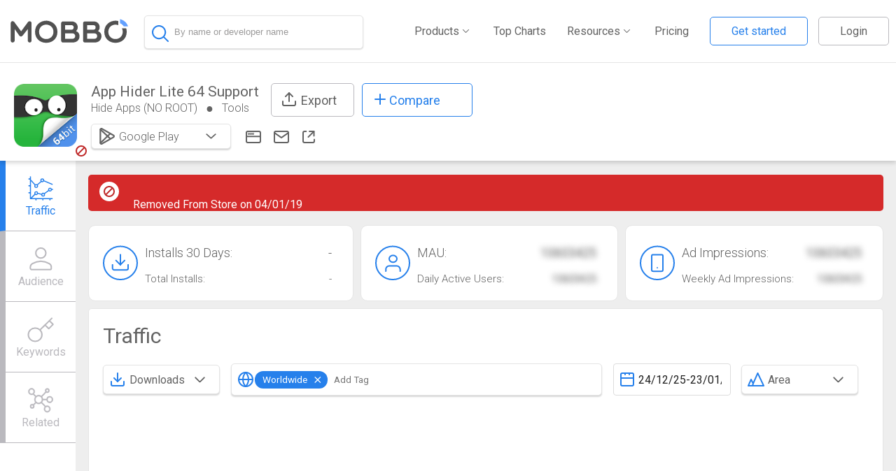

--- FILE ---
content_type: text/html; charset=UTF-8
request_url: https://www.mobbo.com/Android/App/com.app.hider.master.lite.helper64/18800965
body_size: 8309
content:

    <html>
    <head>
      <title>App Hider Lite 64 Support Statistics on Google Play Store</title>
      <meta name="description" content="App Hider Lite 64 Support By Hide Apps (NO ROOT). - View app rankings, Revenue estimates, Keywords and Downloads for Google Play Store">
      <link rel="stylesheet" href="//ssr.mobbo.com/css/app.css" />
    </head>
    <body>
      <div id="app">  
      
    <script>
      window.INITIAL_DATA = {"user":{},"guest":true,"emp":null,"app":{"platform":"android","id":"18800965","package":"com.app.hider.master.lite.helper64","data":{"id":"18800965","package":"com.app.hider.master.lite.helper64","name":"App Hider Lite 64 Support","icon":"https:\u002F\u002Fplay-lh.googleusercontent.com\u002Fh4Ujl8Q22_A6pBDYkbbEkZ4M4JytuCeGqQyaM4jHGRTawFHlF7rlcMkvMw1WWxu7Z7A=s100","category":"Tools","categoryId":22,"developer":{"id":8762736,"developer":"Hide Apps (NO ROOT)","name":"Hide Apps (NO ROOT)","host":"snaprism.com","address":"19C, Building A, LinDaDaSha, 8 Dongtucheng Rd, Chaoyang, Beijing, China","hqLocation":"CN","crunchbase_slug":"","linkedin_page":null,"related":[{"id":5251836,"name":"Advanced Task Killer","icon":"https:\u002F\u002Flh3.googleusercontent.com\u002F1f07bkcpiihcLfCtZO_LnFxzjLdq0l-jh9Jh-iuO3ere6aefja-KD73iMLJ75Ijphg","package":"com.app.task.killer.free","rating1":6,"rating2":1,"rating3":4,"rating4":7,"rating5":14,"price":null},{"id":6628259,"name":"App Hider-Hide Apps and Photos","icon":"https:\u002F\u002Fplay-lh.googleusercontent.com\u002FwBzl4YpEl1FX8LdSFeeCuw31AvyjkbzrmQP_qmBogxTxH3A1DD2eY09_0x1DTz-r4g","package":"com.app.hider.master.pro","rating1":61568,"rating2":16487,"rating3":35388,"rating4":49101,"rating5":301046,"price":null},{"id":7142180,"name":"Calculator Vault : App Hider","icon":"https:\u002F\u002Fplay-lh.googleusercontent.com\u002F8jfdCNY4CAu5rc7wUlqlnApIw-lmeiZCisdAcjW8d7wXkWEa-lL0qFfNFPnd_vfkLg","package":"com.app.calculator.vault.hider","rating1":65605,"rating2":16903,"rating3":41632,"rating4":62475,"rating5":338176,"price":null},{"id":12456512,"name":"App Hider 64 Support","icon":"https:\u002F\u002Fplay-lh.googleusercontent.com\u002FUBCN09G5fWFE328NDw2RnqqSxjmUsF_AhxarL2Ac90vig6KKH69dwZf1GHCa-KBHljw","package":"com.app.hider.helper.hider64helper","rating1":715,"rating2":275,"rating3":165,"rating4":330,"rating5":1486,"price":null},{"id":18328174,"name":"Calculator Vault Lite 64 Support","icon":"https:\u002F\u002Flh3.googleusercontent.com\u002FjsSyYaxCVIsKX_aEsbky2i4X0jH9ikwLL_wpVb0IGVvYKfhz1-JtiZlvkBT93gsKBYU","package":"com.calculator.vault.hider.hider64helper","rating1":900,"rating2":144,"rating3":124,"rating4":300,"rating5":2131,"price":null},{"id":18665715,"name":"Private Browser-Change Icon","icon":"https:\u002F\u002Fplay-lh.googleusercontent.com\u002FHC4dMtB8nN-tJ4Cz4AwaEUW_RvV6bmppbxXqE7RdS2R4dkwpq6v5H_DFkFcidPtCsVI","package":"com.prism.download.adblock.privacy.flash.player.incognito.private_browser.browser","rating1":1288,"rating2":355,"rating3":621,"rating4":1377,"rating5":11475,"price":null}]},"related":[],"website":null,"removed":1,"hidden":0,"email":"SwiftWifiStudio@gmail.com","lastUpdate":"04\u002F01\u002F19","releaseDate":null,"sdks":[],"ios":undefined},"stats":{"mau":11016,"wau":3855.6,"ad_impressions":132192,"weekly_ad_impressions":33048,"age":[{"title":"Ages 18-24","value":"28"},{"title":"Ages 25-34","value":"30"},{"title":"Ages 35-44","value":"22"},{"title":"Ages 45-54","value":"11"},{"title":"Ages 55-64","value":"7"},{"title":"Ages 65+","value":"2"}],"gender":[{"title":"Male","value":"69"},{"title":"Female","value":"31"}],"device":[{"title":"Mobile","value":"92"},{"title":"Tablet","value":"8"}],"downloads":{"total":168839.10386965377,"totalLastMonth":0},"revenues":{"totalLastMonth":0},"dau":null}}}
    </script> <div><header class="" guest="true" data-v-ed558de2><div class="hamburger mobile-only" data-v-ed558de2><!-- Hamburger Menu --><svg width="30" height="30" data-v-ed558de2><path d="M0,5 30,5" stroke="#636363" stroke-width="5" data-v-ed558de2></path><path d="M0,14 30,14" stroke="#636363" stroke-width="5" data-v-ed558de2></path><path d="M0,23 30,23" stroke="#636363" stroke-width="5" data-v-ed558de2></path></svg></div><div id="mobile-menu" class="closed" data-v-ed558de2><img src="//ssr.mobbo.com/img/x.svg" class="close-menu" data-v-ed558de2><ul id="mobile-links" data-v-ed558de2><!-- <li>
             <a href="/MarketShare">Market Share</a>
             </li> --><li data-v-ed558de2><a href="/Android/Top" data-v-ed558de2>Top Charts</a></li><li data-v-ed558de2><a href="/MarketExplorer" data-v-ed558de2>Market Explorer</a></li><li data-v-ed558de2><a href="/SDK/Inspector" data-v-ed558de2>App Inspector</a></li><li data-v-ed558de2><a href="/Timeline" data-v-ed558de2>Timeline</a></li><li data-v-ed558de2><a href="/appstore_optimization" data-v-ed558de2>ASO</a></li><li data-v-ed558de2><a href="/Leaderboard" data-v-ed558de2>Leaderboard</a></li><li data-v-ed558de2><a href="/Pricing" data-v-ed558de2>Pricing</a></li><li data-v-ed558de2><a class="login" data-v-ed558de2>Logout</a></li></ul></div><div class="mobbo-icon-search" data-v-ed558de2><div data-v-ed558de2><a href="/" data-v-ed558de2><img src="[data-uri]" data-v-ed558de2></a></div></div><div class="search-waper" data-v-ed558de2><div class="search-continer size-box" data-v-ed558de2 data-v-19c2e88f><div class="search-box-waper" data-v-19c2e88f><div class="search-box-header" data-v-19c2e88f><img class="magnifying-glass" src="//ssr.mobbo.com/img/magnifying-glass.svg" data-v-19c2e88f><!----><!-- <img
          class="search-loader"
          :class="{rotatex:awaitingSearch}"
          src="../../assets/loader.svg"
          @click="search = ''"
        />--><input type="text" autocomplete="false" placeholder="By name or developer name" value="" data-v-19c2e88f></div><!----><!----></div></div></div><div class="header-desktop" data-v-ed558de2><div class="mobbo-nav-bar" data-v-ed558de2><ul id="links" class="non-mobile-only mobbo-nav" data-v-ed558de2><li class="main" data-v-ed558de2><a data-v-ed558de2><span data-v-ed558de2>Products</span><div class="arrow-d" data-v-ed558de2></div></a><ul class="sub-menu" data-v-ed558de2><li data-v-ed558de2><a href="/MarketExplorer" data-v-ed558de2><div data-v-ed558de2>Market Explorer</div></a></li><li data-v-ed558de2><a href="/SDK/Inspector" data-v-ed558de2><div data-v-ed558de2>App Inspector</div></a></li><li data-v-ed558de2><a href="/Leaderboard" data-v-ed558de2><div data-v-ed558de2>Leaderboard</div></a></li><li data-v-ed558de2><a href="/MarketShare" data-v-ed558de2><div data-v-ed558de2>Market Share</div></a></li><li data-v-ed558de2><a href="/Timeline" data-v-ed558de2><div data-v-ed558de2>Timeline</div></a></li><li data-v-ed558de2><a href="/aso" data-v-ed558de2><div data-v-ed558de2>ASO</div></a></li><li data-v-ed558de2><a href="/android/AdsIntelligence" data-v-ed558de2><div data-v-ed558de2>Ads Intelligence</div></a></li></ul></li><li data-v-ed558de2><a href="/Android/Top" data-v-ed558de2>Top Charts</a></li><li class="main" data-v-ed558de2><a data-v-ed558de2><span data-v-ed558de2>Resources</span><div class="arrow-d" data-v-ed558de2></div></a><ul class="sub-menu" data-v-ed558de2><li data-v-ed558de2><a href="//blog.mobbo.com/" data-v-ed558de2><div data-v-ed558de2>Blog</div></a></li><li data-v-ed558de2><a href="/whitepaper-monetization/" data-v-ed558de2><div data-v-ed558de2>Research</div></a></li><li data-v-ed558de2><a href="/data_partnership" data-v-ed558de2><div data-v-ed558de2>Data partnership</div></a></li></ul></li><li data-v-ed558de2><a href="/Pricing" data-v-ed558de2>Pricing</a></li><!----><li class="main" data-v-ed558de2><a data-v-ed558de2><img src="//ssr.mobbo.com/img/user_details.svg" data-v-ed558de2><span class="user_name" data-v-ed558de2></span><div class="arrow-d" data-v-ed558de2></div></a><ul class="user-menu" data-v-ed558de2><li data-v-ed558de2><a href="/userArea" data-v-ed558de2><div data-v-ed558de2><img src="//ssr.mobbo.com/img/account_settings.svg" data-v-ed558de2>Account Settings </div></a></li><li data-v-ed558de2><div data-v-ed558de2><img src="//ssr.mobbo.com/img/log-in_g.svg" data-v-ed558de2> Logout </div></li></ul></li></ul></div></div></header><!----><div class="view" data-v-e0645604><div data-v-e0645604><div id="app-header" class=""><div class="app-icons"><img id="app-icon" src="//play-lh.googleusercontent.com/h4Ujl8Q22_A6pBDYkbbEkZ4M4JytuCeGqQyaM4jHGRTawFHlF7rlcMkvMw1WWxu7Z7A=s100" class=""><img class="remove-app" src="//ssr.mobbo.com/img/app_removed.svg" style=""></div><div class="details"><div class="top-header"><div><span class="app-name">App Hider Lite 64 Support</span><div class="below"><a href="/Android/Dev/8762736"><span>Hide Apps (NO ROOT)</span></a><span class="circle"></span><a href="/Android/Top?cat=22"><span class="category">Tools</span></a><span class="notdisplay circle"></span><a target="_blank" class="notdisplay"><div class="websit_icon"></div></a><a href="/cdn-cgi/l/email-protection#3665415f5042615f505f654243525f5976515b575f5a1855595b" rel="nofollow" target="_blank" class="notdisplay"><div class="email_icon"></div></a><a href="https://play.google.com/store/apps/details?id=com.app.hider.master.lite.helper64&amp;utm_source=mobbo.com&amp;utm_campaign=mobbo.com-traffic&amp;utm_medium=button" target="_blank" class="notdisplay"><div class="store_icon"></div></a></div></div><div class="export_btn tooltip"><div class="export-icon"></div> Export <!----></div><div class="tooltip"><div class="compare_btu"><div class="svg-plus-icon"></div> Compare </div><!----></div></div><div class="below2"><div class="h-btn-group dropdown-plaform" data-v-9f77c5a2><div class="dropdown-toggle" data-v-9f77c5a2><div class="icon-and-text-div" data-v-9f77c5a2><div data-v-9f77c5a2><img class="dropdoun-icon" src="//ssr.mobbo.com/img/store.svg" data-v-9f77c5a2><!----><!----></div><div class="selected-option" data-v-9f77c5a2><span data-v-9f77c5a2>Google Play</span></div></div><div class="cart-div" data-v-9f77c5a2><img class="caret" src="//ssr.mobbo.com/img/arrow-down.svg" data-v-9f77c5a2></div></div><!----></div><a target="_blank"><div class="websit_icon"></div></a><a rel="nofollow" target="_blank"><div class="email_icon"></div></a><a href="https://play.google.com/store/apps/details?id=com.app.hider.master.lite.helper64&amp;utm_source=mobbo.com&amp;utm_campaign=mobbo.com-traffic&amp;utm_medium=button" target="_blank"><div class="store_icon"></div></a></div></div></div></div><div class="appinitposition app-int" data-v-e0645604><div class="sidebar-bak" data-v-e0645604></div><div class="menu isAbsolute sideba" id="app-sidebar" data-v-e0645604><!--[--><div class="active item"><!-- v-scroll-to="{el:item.scrollTo, onStart: onStart,onDone: onDone,onCancel: onCancel}"--><div href="#traffic"><div class="traffic"></div><span class="item-text">Traffic</span></div></div><div class="item"><!-- v-scroll-to="{el:item.scrollTo, onStart: onStart,onDone: onDone,onCancel: onCancel}"--><div href="#sdk"><div class="sdk"></div><span class="item-text">SDK</span></div></div><div class="item"><!-- v-scroll-to="{el:item.scrollTo, onStart: onStart,onDone: onDone,onCancel: onCancel}"--><div href="#audience"><div class="audience"></div><span class="item-text">Audience</span></div></div><div class="item"><!-- v-scroll-to="{el:item.scrollTo, onStart: onStart,onDone: onDone,onCancel: onCancel}"--><div href="#employees"><div class="employees"></div><span class="item-text">Employees</span></div></div><div class="item"><!-- v-scroll-to="{el:item.scrollTo, onStart: onStart,onDone: onDone,onCancel: onCancel}"--><div href="#keywords"><div class="keywords"></div><span class="item-text">Keywords</span></div></div><div class="item"><!-- v-scroll-to="{el:item.scrollTo, onStart: onStart,onDone: onDone,onCancel: onCancel}"--><div href="#ads"><div class="ads"></div><span class="item-text">Ads</span></div></div><div class="item"><!-- v-scroll-to="{el:item.scrollTo, onStart: onStart,onDone: onDone,onCancel: onCancel}"--><div href="#related"><div class="related"></div><span class="item-text">Competitors</span></div></div><div class="removeItem item"><!-- v-scroll-to="{el:item.scrollTo, onStart: onStart,onDone: onDone,onCancel: onCancel}"--><div href="#permissions"><div class="permissions"></div><span class="item-text">Permissions</span></div></div><!--]--></div><div class="app-content" data-v-e0645604><div class="col-12" style="" data-v-e0645604><div class="app-removed" data-v-e0645604><img src="//ssr.mobbo.com/img/app_removed.svg" data-v-e0645604> Removed From Store on 04/01/19</div></div><div data-v-e0645604><!-- <div v-if="showAskDemo && !$isMobile()" >
            <div
              class="plaseholder_content"
              :id="item.id"
              v-for="(item, index) in blocklist"
              :key="item.id">

              <img class="plaseholder" :src="getPlaceholder(item.img)" />
              <div class="popup">
                <img class="popup-icon" src="../../assets/placholder.svg" />
                <p class="popup-main-text">Want to take a test drive?</p>
                <button class="demo-btu" @click="gotoDemo" v-if="index > 0">Unlock</button>
                <button
                  class="demo-btu"
                  @click="gotoDemo"
                  v-if="index == 0"
                >Not a member ask for demo</button>
                <p class="already-account" v-if="index == 0">Already have an account?</p>
                <p class="sing-in" v-if="index == 0">
                  <router-link to="/login">Sign in</router-link>
                </p>
              </div>
            </div>
          </div>

          <div v-if="showAskDemo && $isMobile()">
            <AppTab
              :id="item.id"
              :title="item.title"
              v-for="(item, index) in blocklist_m"
              :key="item.id"
            >
              <div>
                <img class="plaseholder" :src="getPlaceholder(item.img)" />
                <div class="popup">
                  <img class="popup-icon" src="../../assets/placholder.svg" />
                  <p class="popup-main-text">Want to take a test drive?</p>
                  <button class="demo-btu" @click="gotoDemo" v-if="index > 0">Unlock</button>
                  <button
                    class="demo-btu"
                    @click="gotoDemo"
                    v-if="index == 0"
                  >Not a member ask for demo</button>
                  <p class="already-account" v-if="index == 0">Already have an account?</p>
                  <p class="sing-in" v-if="index == 0">
                    <router-link to="/  login">Sign in</router-link>
                  </p>
                </div>
              </div>
            </AppTab>
          </div> --><!----><div id="app-pills" data-v-e0645604 data-v-45483205><div class="col-4" data-v-45483205><div class="pill-wrapper" data-v-45483205><div class="app-pill" data-v-45483205><img alt src="//ssr.mobbo.com/img/installs.svg" data-v-45483205><div data-v-45483205><p data-v-45483205> Installs 30 Days: <span data-v-45483205>N/A</span></p><h2 data-v-45483205> Total Installs: <span data-v-45483205>169K</span></h2></div></div></div></div><div class="col-4" data-v-45483205><div class="pill-wrapper spacing" data-v-45483205><div class="app-pill" data-v-45483205><img alt src="//ssr.mobbo.com/img/mau.svg" data-v-45483205><div data-v-45483205><p data-v-45483205> MAU: <span class="blur_text" data-v-45483205>10603425</span></p><h2 data-v-45483205> Daily Active Users: <span class="blur_text" data-v-45483205>10603425</span></h2></div></div></div></div><div class="col-4" data-v-45483205><div class="pill-wrapper spacing" data-v-45483205><div class="app-pill" data-v-45483205><img alt src="//ssr.mobbo.com/img/ad_impressions.svg" data-v-45483205><div data-v-45483205><p data-v-45483205> Ad Impressions: <span class="blur_text" data-v-45483205>10603425</span></p><h2 data-v-45483205> Weekly Ad Impressions: <span class="blur_text" data-v-45483205>10603425</span></h2></div></div></div></div></div><!----><div class="app-tab" id="sdk" data-v-e0645604><h1><!----> SDKs <a class="tooltips" href="#" style="display:none;"><img class="" src="//ssr.mobbo.com/img/info.svg"><span>A list of SDK&#39;s that were installed or removed in the app by date sorted by the SDK function</span></a><!--[--><div class="selection" data-v-e0645604 data-v-eddaada2><!--[--><!--]--></div><div id="wrapper" data-v-e0645604 data-v-760fa791><button class="mobbo-button" data-v-760fa791> Rescan Now </button><!----></div><div id="wrapper" data-v-e0645604><label class="container"><input type="checkbox"> Hide removals <span class="checkmark"></span></label></div><!--]--></h1><!--[--><div id="sdks" data-v-e0645604 data-v-0d2a9cef><!--[--><!--]--><!----></div><!--]--></div><!----><div class="app-tab" id="employees" data-v-e0645604><h1><!----> Employees <a class="tooltips" href="#" style="display:none;"><img class="" src="//ssr.mobbo.com/img/info.svg"><span></span></a><!--[--><!--]--></h1><!--[--><div data-v-e0645604 data-v-590b0a1b><table data-v-590b0a1b><thead data-v-590b0a1b><tr data-v-590b0a1b><th data-v-590b0a1b>Name</th><th class="non-mobile-only" data-v-590b0a1b>Position</th><th class="non-mobile-only" data-v-590b0a1b>Location</th><th data-v-590b0a1b></th></tr></thead><tbody data-v-590b0a1b><!--[--><!--]--></tbody></table><!----></div><!--]--></div><div class="app-tab" id="keywords" data-v-e0645604><h1><!----> ASO <a class="tooltips" href="#" style="display:none;"><img class="" src="//ssr.mobbo.com/img/info.svg"><span>The top keywords that the app is ranking for,  their prominence and estimated organic download volume.</span></a><!--[--><!--]--></h1><!--[--><div data-v-e0645604 data-v-c31ea52a><div id="loading-placeholder" data-v-c31ea52a data-v-7ea0cba2><div data-v-7ea0cba2><div class="loding_w" data-v-7ea0cba2><div class="lds-spinner" data-v-7ea0cba2><div data-v-7ea0cba2></div><div data-v-7ea0cba2></div><div data-v-7ea0cba2></div><div data-v-7ea0cba2></div><div data-v-7ea0cba2></div><div data-v-7ea0cba2></div><div data-v-7ea0cba2></div><div data-v-7ea0cba2></div><div data-v-7ea0cba2></div><div data-v-7ea0cba2></div><div data-v-7ea0cba2></div><div data-v-7ea0cba2></div></div></div><div data-v-7ea0cba2><p data-v-7ea0cba2>Loading...</p></div></div></div></div><!--]--></div><div class="app-tab" id="ads" data-v-e0645604><h1><!----> Creative Ads <a class="tooltips" href="#" style="display:none;"><img class="" src="//ssr.mobbo.com/img/info.svg"><span> Creative gallery used by the app recently along with info about their related ad-networks and GEO&#39;s</span></a><!--[--><!--]--></h1><!--[--><div data-v-e0645604><div><!-- <DropDown
        class="col-2"
        :options="creativFilter"
        :selected="creativFilter[0]"
        v-on:updateOption="graphViewChenge"
        :placeholder="'Select an Item'"
        :closeOnOutsideClick="true"
      />
      <DropDown
        class="col-2"
        :options="networksFilter"
        :selected="networksFilter[0]"
        v-on:updateOption="graphViewChenge"
        :placeholder="'Select an Item'"
        :closeOnOutsideClick="true"
      /> --><div class="col-2"><!----></div></div><div class="creativs_view"><!--[--><!--]--></div><div><!----></div></div><!--]--></div><div class="app-tab" id="related" data-v-e0645604><h1><!----> Related <a class="tooltips" href="#" style="display:none;"><img class="" src="//ssr.mobbo.com/img/info.svg"><span>Defines the apps competing on the same niche and user-base</span></a><!--[--><!--]--></h1><!--[--><div id="store-related" data-v-e0645604 data-v-0c769b0e><!--[--><div class="app col-2" data-v-0c769b0e><a href="/android/App/com.app.task.killer.free/5251836" data-v-0c769b0e><img src="//lh3.googleusercontent.com/1f07bkcpiihcLfCtZO_LnFxzjLdq0l-jh9Jh-iuO3ere6aefja-KD73iMLJ75Ijphg" data-v-0c769b0e><div class="title" data-v-0c769b0e>Advanced Task Killer</div></a></div><div class="app col-2" data-v-0c769b0e><a href="/android/App/com.app.hider.master.pro/6628259" data-v-0c769b0e><img src="//play-lh.googleusercontent.com/wBzl4YpEl1FX8LdSFeeCuw31AvyjkbzrmQP_qmBogxTxH3A1DD2eY09_0x1DTz-r4g" data-v-0c769b0e><div class="title" data-v-0c769b0e>App Hider-Hide Apps and Photos</div></a></div><div class="app col-2" data-v-0c769b0e><a href="/android/App/com.app.calculator.vault.hider/7142180" data-v-0c769b0e><img src="//play-lh.googleusercontent.com/8jfdCNY4CAu5rc7wUlqlnApIw-lmeiZCisdAcjW8d7wXkWEa-lL0qFfNFPnd_vfkLg" data-v-0c769b0e><div class="title" data-v-0c769b0e>Calculator Vault : App Hider</div></a></div><div class="app col-2" data-v-0c769b0e><a href="/android/App/com.app.hider.helper.hider64helper/12456512" data-v-0c769b0e><img src="//play-lh.googleusercontent.com/UBCN09G5fWFE328NDw2RnqqSxjmUsF_AhxarL2Ac90vig6KKH69dwZf1GHCa-KBHljw" data-v-0c769b0e><div class="title" data-v-0c769b0e>App Hider 64 Support</div></a></div><div class="app col-2" data-v-0c769b0e><a href="/android/App/com.calculator.vault.hider.hider64helper/18328174" data-v-0c769b0e><img src="//lh3.googleusercontent.com/jsSyYaxCVIsKX_aEsbky2i4X0jH9ikwLL_wpVb0IGVvYKfhz1-JtiZlvkBT93gsKBYU" data-v-0c769b0e><div class="title" data-v-0c769b0e>Calculator Vault Lite 64 Support</div></a></div><div class="app col-2" data-v-0c769b0e><a href="/android/App/com.prism.download.adblock.privacy.flash.player.incognito.private_browser.browser/18665715" data-v-0c769b0e><img src="//play-lh.googleusercontent.com/HC4dMtB8nN-tJ4Cz4AwaEUW_RvV6bmppbxXqE7RdS2R4dkwpq6v5H_DFkFcidPtCsVI" data-v-0c769b0e><div class="title" data-v-0c769b0e>Private Browser-Change Icon</div></a></div><!--]--></div><!--]--></div><!----></div></div></div></div><!----><!----><footer id="app-footer" data-v-62fe346e><div class="footer_w" data-v-62fe346e><div class="logo" data-v-62fe346e><img src="//ssr.mobbo.com/img/logo_w.svg" data-v-62fe346e></div><div data-v-62fe346e><ul id="links" data-v-62fe346e><li data-v-62fe346e><span data-v-62fe346e>PRODUCTS</span></li><li data-v-62fe346e><a href="/" data-v-62fe346e>App Intelligence</a></li><li data-v-62fe346e><a href="/MarketExplorer" data-v-62fe346e>Market Explorer</a></li><li data-v-62fe346e><a href="/SDK/Inspector" data-v-62fe346e>Sdk Inspector</a></li><li data-v-62fe346e><a href="/Leaderboard" data-v-62fe346e>Leader Board</a></li><li data-v-62fe346e><a href="/MarketShare" data-v-62fe346e>Market Share</a></li><li data-v-62fe346e><a href="/Timeline" data-v-62fe346e>Timeline</a></li></ul></div><div data-v-62fe346e><ul id="links" data-v-62fe346e><li data-v-62fe346e><span data-v-62fe346e>COMPANY</span></li><li data-v-62fe346e><a href="//blog.mobbo.com/" data-v-62fe346e>About</a></li><li data-v-62fe346e><a href="//blog.mobbo.com/" data-v-62fe346e>Blog</a></li><li data-v-62fe346e><a href="//il.indeed.com/Mobbo-jobs" data-v-62fe346e>Careers</a></li><li data-v-62fe346e><a href="/connect" data-v-62fe346e> Verify Your App </a></li><li data-v-62fe346e><a href="/Contact" data-v-62fe346e>Contact Us</a></li></ul></div><div data-v-62fe346e><ul id="links" data-v-62fe346e><li data-v-62fe346e><span data-v-62fe346e>LEGAL</span></li><li data-v-62fe346e><a href="/Terms-of-Service" data-v-62fe346e>Terms of Use</a></li><li data-v-62fe346e><a href="/Privacy-Policy" data-v-62fe346e>Privacy Policy</a></li></ul></div><div class="networks" data-v-62fe346e><img src="//ssr.mobbo.com/img/layer.svg" alt="" data-v-62fe346e><img src="//ssr.mobbo.com/img/linkdin_footer.svg" alt="" data-v-62fe346e></div></div></footer><!----></div>
      </div>
      <script data-cfasync="false" src="/cdn-cgi/scripts/5c5dd728/cloudflare-static/email-decode.min.js"></script><script>(function(){function c(){var b=a.contentDocument||a.contentWindow.document;if(b){var d=b.createElement('script');d.innerHTML="window.__CF$cv$params={r:'9c2a5cb94b24b23b',t:'MTc2OTIwMzUxMQ=='};var a=document.createElement('script');a.src='/cdn-cgi/challenge-platform/scripts/jsd/main.js';document.getElementsByTagName('head')[0].appendChild(a);";b.getElementsByTagName('head')[0].appendChild(d)}}if(document.body){var a=document.createElement('iframe');a.height=1;a.width=1;a.style.position='absolute';a.style.top=0;a.style.left=0;a.style.border='none';a.style.visibility='hidden';document.body.appendChild(a);if('loading'!==document.readyState)c();else if(window.addEventListener)document.addEventListener('DOMContentLoaded',c);else{var e=document.onreadystatechange||function(){};document.onreadystatechange=function(b){e(b);'loading'!==document.readyState&&(document.onreadystatechange=e,c())}}}})();</script></body>
      <script src="//ssr.mobbo.com/js/app.js"></script> 
      </html>

--- FILE ---
content_type: image/svg+xml
request_url: https://ssr.mobbo.com/img/checkbox.svg
body_size: -245
content:
<svg xmlns="http://www.w3.org/2000/svg" width="20" height="20" viewBox="0 0 20 20"><defs><style>.a,.c{fill:none;}.a{stroke:#707070;stroke-linejoin:round;stroke-width:2px;}.b{stroke:none;}</style></defs><g class="a"><rect class="b" width="20" height="20" rx="5"/><rect class="c" x="1" y="1" width="18" height="18" rx="4"/></g></svg>

--- FILE ---
content_type: image/svg+xml
request_url: https://ssr.mobbo.com/img/globe-tags.svg
body_size: -199
content:
<svg xmlns="http://www.w3.org/2000/svg" width="22" height="22" viewBox="0 0 22 22"><defs><style>.a{fill:none;stroke:#2680eb;stroke-linecap:round;stroke-linejoin:round;stroke-width:2px;}</style></defs><g transform="translate(1 1)"><circle class="a" cx="10" cy="10" r="10"/><line class="a" x2="20" transform="translate(0 10)"/><path class="a" d="M12,2a15.3,15.3,0,0,1,4,10,15.3,15.3,0,0,1-4,10A15.3,15.3,0,0,1,8,12,15.3,15.3,0,0,1,12,2Z" transform="translate(-2 -2)"/></g></svg>

--- FILE ---
content_type: image/svg+xml
request_url: https://ssr.mobbo.com/img/account_settings.svg
body_size: -23
content:
<svg id="Component_98_2" data-name="Component 98 – 2" xmlns="http://www.w3.org/2000/svg" width="24" height="24" viewBox="0 0 24 24">
  <g id="Group_2383" data-name="Group 2383" transform="translate(-5 4.074)">
    <path id="Path_11263" data-name="Path 11263" d="M18,21V19a3.775,3.775,0,0,0-3.5-4h-7A3.775,3.775,0,0,0,4,19v2" transform="translate(2 -5.074)" fill="none" stroke="#636363" stroke-linecap="round" stroke-linejoin="round" stroke-width="2"/>
    <circle id="Ellipse_291" data-name="Ellipse 291" cx="3" cy="3" r="3" transform="translate(10 0.926)" fill="none" stroke="#636363" stroke-linecap="round" stroke-linejoin="round" stroke-width="2"/>
  </g>
  <rect id="Rectangle_14165" data-name="Rectangle 14165" width="24" height="24" fill="none"/>
  <g id="Group_13537" data-name="Group 13537" transform="translate(-12 -19.5)">
    <line id="Line_830" data-name="Line 830" x2="6" transform="translate(29 24.5)" fill="none" stroke="#636363" stroke-linecap="round" stroke-linejoin="round" stroke-width="2"/>
    <line id="Line_831" data-name="Line 831" x2="6" transform="translate(29 29.5)" fill="none" stroke="#636363" stroke-linecap="round" stroke-linejoin="round" stroke-width="2"/>
    <line id="Line_833" data-name="Line 833" x2="4" transform="translate(31 34.5)" fill="none" stroke="#636363" stroke-linecap="round" stroke-linejoin="round" stroke-width="2"/>
  </g>
</svg>


--- FILE ---
content_type: image/svg+xml
request_url: https://ssr.mobbo.com/img/arrow-small-sprite.svg
body_size: -145
content:
<svg xmlns="http://www.w3.org/2000/svg" width="18" height="5" viewBox="0 0 18 5">
  <g id="Group_3149" data-name="Group 3149" transform="translate(34.167 -6.04)">
    <g id="Path_11244" data-name="Path 11244">
      <path id="Path_12939" data-name="Path 12939" d="M-16.667,11.04a.5.5,0,0,1-.353-.146l-3.647-3.647-3.646,3.647a.5.5,0,0,1-.707,0,.5.5,0,0,1,0-.707l4-4a.5.5,0,0,1,.707,0l4,4a.5.5,0,0,1,0,.707A.5.5,0,0,1-16.667,11.04Z" fill="#2680eb"/>
    </g>
    <g id="Path_11244-2" data-name="Path 11244-2">
      <path id="Path_12940" data-name="Path 12940" d="M-29.667,11.04a.5.5,0,0,1-.353-.146l-4-4a.5.5,0,0,1,0-.707.5.5,0,0,1,.707,0l3.646,3.646,3.647-3.646a.5.5,0,0,1,.707,0,.5.5,0,0,1,0,.707l-4,4A.5.5,0,0,1-29.667,11.04Z" fill="#636363"/>
    </g>
  </g>
</svg>
